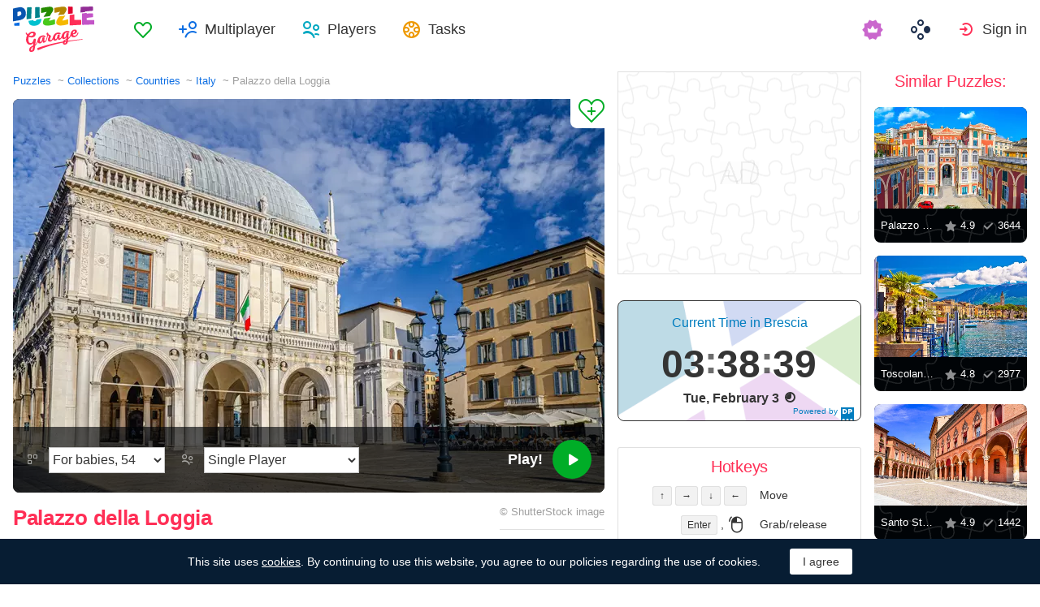

--- FILE ---
content_type: text/html; charset=utf-8
request_url: https://puzzlegarage.com/puzzle/6117/
body_size: 13186
content:
<!doctype html>
<html lang="en" prefix="og: http://ogp.me/ns#" class=" ">
<head>
	<link rel="subresource" href="//cdn-us0.puzzlegarage.com/css/main.min.vf0b9002b.css" />
	<link rel="preconnect" href="https://cdnjs.cloudflare.com" />
	<link rel="preconnect" href="//cdn-us0.puzzlegarage.com"/>
	<link rel="preconnect" href="//pagead2.googlesyndication.com">
	<link rel="preconnect" href="//www.google-analytics.com">
	<link rel="preconnect" href="//googleads.g.doubleclick.net">
	<link rel="preconnect" href="//securepubads.g.doubleclick.net">
	<link rel="preconnect" href="//tpc.googlesyndication.com">

	<link rel="preload" type="font/woff2" href="//cdn-us0.puzzlegarage.com/fonts/games-icons.v48.woff2"  as="font" crossorigin />
	<link rel="preload" type="font/ttf" href="//cdn-us0.puzzlegarage.com/fonts/pattaya-regular.ttf" as="font" crossorigin />

	<meta http-equiv="X-UA-Compatible" content="IE=edge,chrome=1" />
	<meta charset="utf-8" />
	<meta name="viewport" content="width=device-width, initial-scale=1.0, minimum-scale=0.5, user-scalable=yes" />
	<meta name="description" content="Enjoy Palazzo della Loggia puzzle from Countries collection! Select preferred difficulty and play for free!" />
	<meta name="keywords" content="puzzle, puzzle online, jigsaw puzzle, free jigsaw puzzle, online jigsaw puzzle, puzzle garage, online puzzle, Italy,Countries,Brescia,Cities of the world" />
	<meta property="og:title" content="Palazzo della Loggia Jigsaw Puzzle (Countries, Italy) | Puzzle Garage" />
	<meta property="og:type" content="website" />
	
	<meta property="og:url" content="https://puzzlegarage.com/puzzle/6117/" />
	<meta property="fb:app_id" content="664942607571649" />
	
		<meta property="og:image" content="https://cdn-us0.puzzlegarage.com/img/puzzle/5/6117_fb.v2.jpg" />
		<meta property="og:image:width" content="1200" />
		<meta property="og:image:height" content="630" />
	
	<meta property="og:site_name" content="puzzlegarage.com" />
	<meta property="og:description" content="Enjoy Palazzo della Loggia puzzle from Countries collection! Select preferred difficulty and play for free!" />

	<meta name="twitter:site" content="@puzzlegarage">
	<meta name="twitter:creator" content="@pazlegarage">
	<meta name="twitter:title" content="Palazzo della Loggia Jigsaw Puzzle (Countries, Italy) | Puzzle Garage">
	<meta name="twitter:description" content="Enjoy Palazzo della Loggia puzzle from Countries collection! Select preferred difficulty and play for free!">

	<link rel="apple-touch-icon" sizes="180x180" href="//cdn-us0.puzzlegarage.com/img/apple-touch-icon.png" />
	<link rel="icon" type="image/png" sizes="32x32" href="//cdn-us0.puzzlegarage.com/img/favicon-32x32.png" />
	<link rel="icon" type="image/png" sizes="16x16" href="//cdn-us0.puzzlegarage.com/img/favicon-16x16.png" />
	<link rel="icon" type="image/x-icon" href="//cdn-us0.puzzlegarage.com/img/favicon.ico" />
	<link rel="mask-icon" href="//cdn-us0.puzzlegarage.com/img/safari-pinned-tab.svg" color="#5bbad5" />
	<link rel="shortcut icon" type="image/x-icon" href="/favicon.ico" />
	<link rel="manifest" href="//cdn-us0.puzzlegarage.com/img/manifest.json" />
	<meta name="theme-color" content="#ffffff" />
	<meta name="color-scheme" content="dark light" />

	<link rel="stylesheet" media="screen" href="//cdn-us0.puzzlegarage.com/css/main.min.vf0b9002b.css" />
	<!--[if lt IE 9]><script src="https://cdnjs.cloudflare.com/ajax/libs/html5shiv/3.7.3/html5shiv.js"></script><![endif]-->
	
	<title>Palazzo della Loggia Jigsaw Puzzle (Countries, Italy) | Puzzle Garage</title>

	<link rel="canonical" href="https://puzzlegarage.com/puzzle/6117/" />



	<link rel="alternate" hreflang="ar" href="https://puzzlegarage.com/puzzle/6117/?lang=ar" />

	<link rel="alternate" hreflang="bg" href="https://puzzlegarage.com/puzzle/6117/?lang=bg" />

	<link rel="alternate" hreflang="cs" href="https://puzzlegarage.com/puzzle/6117/?lang=cs" />

	<link rel="alternate" hreflang="de" href="https://puzzlegarage.com/puzzle/6117/?lang=de" />

	<link rel="alternate" hreflang="da" href="https://puzzlegarage.com/puzzle/6117/?lang=da" />

	<link rel="alternate" hreflang="el" href="https://puzzlegarage.com/puzzle/6117/?lang=el" />

	<link rel="alternate" hreflang="en" href="https://puzzlegarage.com/puzzle/6117/" />

	<link rel="alternate" hreflang="es" href="https://puzzlegarage.com/puzzle/6117/?lang=es" />

	<link rel="alternate" hreflang="et" href="https://puzzlegarage.com/puzzle/6117/?lang=et" />

	<link rel="alternate" hreflang="fi" href="https://puzzlegarage.com/puzzle/6117/?lang=fi" />

	<link rel="alternate" hreflang="fr" href="https://puzzlegarage.com/puzzle/6117/?lang=fr" />

	<link rel="alternate" hreflang="ja" href="https://puzzlegarage.com/puzzle/6117/?lang=ja" />

	<link rel="alternate" hreflang="hr" href="https://puzzlegarage.com/puzzle/6117/?lang=hr" />

	<link rel="alternate" hreflang="id" href="https://puzzlegarage.com/puzzle/6117/?lang=id" />

	<link rel="alternate" hreflang="it" href="https://puzzlegarage.com/puzzle/6117/?lang=it" />

	<link rel="alternate" hreflang="he" href="https://puzzlegarage.com/puzzle/6117/?lang=he" />

	<link rel="alternate" hreflang="hu" href="https://puzzlegarage.com/puzzle/6117/?lang=hu" />

	<link rel="alternate" hreflang="nl" href="https://puzzlegarage.com/puzzle/6117/?lang=nl" />

	<link rel="alternate" hreflang="ko" href="https://puzzlegarage.com/puzzle/6117/?lang=ko" />

	<link rel="alternate" hreflang="no" href="https://puzzlegarage.com/puzzle/6117/?lang=no" />

	<link rel="alternate" hreflang="pl" href="https://puzzlegarage.com/puzzle/6117/?lang=pl" />

	<link rel="alternate" hreflang="pt" href="https://puzzlegarage.com/puzzle/6117/?lang=pt" />

	<link rel="alternate" hreflang="ro" href="https://puzzlegarage.com/puzzle/6117/?lang=ro" />

	<link rel="alternate" hreflang="ru" href="https://puzzlegarage.com/puzzle/6117/?lang=ru" />

	<link rel="alternate" hreflang="sr" href="https://puzzlegarage.com/puzzle/6117/?lang=sr" />

	<link rel="alternate" hreflang="sk" href="https://puzzlegarage.com/puzzle/6117/?lang=sk" />

	<link rel="alternate" hreflang="sv" href="https://puzzlegarage.com/puzzle/6117/?lang=sv" />

	<link rel="alternate" hreflang="tr" href="https://puzzlegarage.com/puzzle/6117/?lang=tr" />

	<link rel="alternate" hreflang="uk" href="https://puzzlegarage.com/puzzle/6117/?lang=uk" />

<!-- End InMobi Choice. Consent Manager Tag v3.0 (for TCF 2.2) -->


<!-- Global site tag (gtag.js) - Google Analytics -->
<script async src="https://www.googletagmanager.com/gtag/js?id=UA-52815707-12"></script>

<script>
  window.dataLayer = window.dataLayer || [];
  function gtag(){dataLayer.push(arguments);}
  gtag('js', new Date());
  gtag('config', 'UA-52815707-12');
  gtag('config', 'AW-960520355');

</script>

	<script async src="https://cdn.fuseplatform.net/publift/tags/2/3238/fuse.js"></script>
	

<script async data-ad-client="ca-pub-2640316034442145" data-ad-channel="Play" data-ad-frequency-hint="30s" src="https://pagead2.googlesyndication.com/pagead/js/adsbygoogle.js"></script>
<script>
		window.adsbygoogle = window.adsbygoogle || [];
		window.adBreak = function(o) {adsbygoogle.push(o);}
		window.adConfig = window.adBreak;

		
		window.adConfig({
			preloadAdBreaks: 'on',
        	onReady: function() {
				console.log("adbreak: On ready");
				window.adBreakReady = true;
			},
		});
     	
</script>

</head>

<body itemscope itemtype="http://schema.org/WebPage">
	<div id="adinplay-preroll"></div>
	<header>
	<a href="/" class="i-logo">
		<img src="//cdn-us0.puzzlegarage.com/img/puzzle_logo.svg" alt="Puzzle Garage" title="Puzzle Garage" />
	</a>
	<nav class="panel">
	<ul class="nav" role="menubar">

			<li class="nav__item--favorites" role="menuitem">
				
					<a href="/favorites/" role="button">Favorites</a>
				
			</li>
		
				<li class="nav__item--multiplayer" role="menuitem">
				<span class="dropdown">
				<a href="/multiplayer/" id="dMulti" data-toggle="menu" aria-haspopup="true" aria-expanded="false" data-indicator="0">Multiplayer</a>
				<div class="dropdown-menu" aria-labelledby="dMulti">
				<menu class="list-previews--simple">
				
				</menu>
				<a href="/multiplayer/">Other Available Puzzles</a>
			</div>
			</span>
		
			<li class="nav__item--players" role="menuitem">
				
					<a href="/players/" role="button">Players</a>
				
			</li>
		
			<li class="nav__item--tasks" role="menuitem">
				
					<a href="/daily/" role="button">Tasks</a>
				
			</li>
		
			<li class="nav__item--premium" role="menuitem">
				<a href="https://casualgamescollection.com/premium/?game_source=pg-header" target="_blank" title="Premium account"></a>
			</li>
			<li class="nav__item--games" role="menuitem">
			
				<span class="dropdown">
					<a href="https://casualgamescollection.com/" target="_blank" id="dGames" data-toggle="menu" aria-haspopup="true" aria-expanded="false"></a>
					<ul class="dropdown-menu" aria-labelledby="dGames" role="menu">
						<li>
        <a class="i-solitaire" href="https://solitairehut.com/" target="_blank" rel="noopener" onclick="this.href='https://solitairehut.com/?utm_source=pg&amp;utm_medium=menu&amp;utm_campaign=solitaire'" >
            Solitaire
        </a>
    </li>
<li>
        <a class="i-mahjongchest" href="https://mahjongchest.com/" target="_blank" rel="noopener" onclick="this.href='https://mahjongchest.com/?utm_source=pg&amp;utm_medium=menu&amp;utm_campaign=mahjong'" >
            Mahjong
        </a>
    </li>
<li>
        <a class="i-sudoku" href="https://sudokutable.com/" target="_blank" rel="noopener" onclick="this.href='https://sudokutable.com/?utm_source=pg&amp;utm_medium=menu&amp;utm_campaign=sudoku'" >
            Sudoku
        </a>
    </li>
<li>
        <a class="i-colorsbattle" href="https://colorsbattle.com/" target="_blank" rel="noopener" onclick="this.href='https://colorsbattle.com/?utm_source=pg&amp;utm_medium=menu&amp;utm_campaign=colorsbattle'" >
            Colors Battle
        </a>
    </li>
<li>
        <a class="i-minesweeperquest" href="https://minesweeperquest.com/" target="_blank" rel="noopener" onclick="this.href='https://minesweeperquest.com/?utm_source=pg&amp;utm_medium=menu&amp;utm_campaign=minesweeper'" >
            Minesweeper
        </a>
    </li>
<li>
        <a class="i-reversibattle" href="https://reversibattle.com/" target="_blank" rel="noopener" onclick="this.href='https://reversibattle.com/?utm_source=pg&amp;utm_medium=menu&amp;utm_campaign=reversi'" >
            Reversi
        </a>
    </li>
<li>
        <a class="i-backgammon" href="https://backgammoncity.com/" target="_blank" rel="noopener" onclick="this.href='https://backgammoncity.com/?utm_source=pg&amp;utm_medium=menu&amp;utm_campaign=backgammon'" >
            Backgammon
        </a>
    </li>


					</ul>
				</span>
			</li>
		
				<li class="nav__item--login" role="menuitem">
					<a href="/social/redirect/0/" data-toggle="modal" role="button">Sign in</a>
				</li>
			
		
	</ul>
	</nav>
</header>
<script type="text/javascript">
	window.__UserLoggedIn = false;
	window.__replayMode = false;
	window.__lang = "en";
	window.__NeedShowRealEmailPopup = false;
	window.__ShowComfirmTerms = false;
</script>
<div class="wrapper puzzle" id="body_wrapper">
<main itemscope itemtype="https://schema.org/ImageObject">
<nav>
	<ul class="breadcrumbs" itemscope="" itemtype="http://schema.org/BreadcrumbList" role="navigation">
		<li itemprop="itemListElement" itemscope="" itemtype="http://schema.org/ListItem">
			<a href="/" itemprop="item" itemtype="https://schema.org/Thing">
				<span itemprop="name">Puzzles</span>
			</a>
			<meta itemprop="position" content="1" />
		</li>
		<li itemprop="itemListElement" itemscope="" itemtype="http://schema.org/ListItem">
			<a href="/collections/" itemprop="item" itemtype="https://schema.org/Thing">
				<span itemprop="name">Collections</span>
			</a>
			<meta itemprop="position" content="2" />
		</li>
		<li itemprop="itemListElement" itemscope="" itemtype="http://schema.org/ListItem">
			<a href="/collection/1/" itemprop="item" itemtype="https://schema.org/Thing">
				<span itemprop="name">Countries</span>
			</a>
			<meta itemprop="position" content="3" />
		</li>
		<li itemprop="itemListElement" itemscope="" itemtype="http://schema.org/ListItem">
			<a href="/section/30/" itemprop="item" itemtype="https://schema.org/Thing">
				<span itemprop="name">Italy</span>
			</a>
			<meta itemprop="position" content="4" />
		</li>
		<li>
			<span>Palazzo della Loggia</span>
		</li>
	</ul>
</nav>

<section class="puzzle__preview">
	<div class="puzzle__preview__image">
	
		<a href="javascript:void(0)" class="b-tofavorites" puzzleid="6117" data-tooltip="" aria-label="Add to Favorites" title="Add to Favorites" data-original-title="Add to Favorites"></a>
		<a id="a-play" href="javascript:void(0)">
			<meta itemprop="representativeOfPage" content="1">
			<meta itemprop="genre" content="Countries[, Italy]">
			<picture title="Palazzo della Loggia" data-original-title="Palazzo della Loggia"  >
	<source srcset="//cdn-us0.puzzlegarage.com/img/puzzle/5/6117_preview.v2.webp, //cdn-us0.puzzlegarage.com/img/puzzle/5/6117_preview_r.v2.webp 2x" type="image/webp" />
	<img src="//cdn-us0.puzzlegarage.com/img/puzzle/5/6117_preview.v2.jpg" srcset="//cdn-us0.puzzlegarage.com/img/puzzle/5/6117_preview.v2.jpg, //cdn-us0.puzzlegarage.com/img/puzzle/5/6117_preview_r.v2.jpg 2x" alt="Palazzo della Loggia" itemprop="contentUrl" fetchpriority="high" 
>
</picture>

		</a>
		
	
			<form class="puzzle__preview__controls">
				<fieldset>
					<legend>
						<span class="i-items" for="tiles_count" title="Difficulty" data-original-title="Difficulty">
							<select id="tiles_count" aria-label="Difficulty">
								
									<option value="54" >For babies, 54</option>
								
									<option value="96" >Easy, 96</option>
								
									<option value="150" >Medium, 150</option>
								
									<option value="384" >Hard, 384</option>
								
									<option value="600" >Very hard, 600</option>
								
									<option value="1176" >Impossible, 1176</option>
								
							</select>
						</span>
						<span class="i-multiplayer" data-tooltip="" title="" data-original-title="Play Mode">
							<select id="game_type" autocomplete="off" aria-label="Play Mode">
								<option value="s" selected="">Single Player</option>
							
									<option class="restricted" value="m">Multiplayer</option>
							
									<option class="restricted" value="mf">Multiplayer with Friends</option>
							
									<option  value="mp">Private Multiplayer</option>
							
							</select>
						</span>
						
						<div class="multiplayer_option" id="multiplayer_option_with_pause_container" style="display: none;">
							<input type="checkbox" id="multiplayer_option_with_pause" value="">
							<label for="multiplayer_option_with_pause">add a pause for debriefing</label>
						</div>
					</legend>
				</fieldset>
				<fieldset>
					<button type="button" class="b-play" play="Play!" login="Sign in"><span>Play!<i class="i-play"></i></span></button>
				</fieldset>
			</form>
		
	
	</div>
	<div class="hint" id="multiplayer_hint" role="banner" style="display: none;">
	
		<div class="hint__content" id="m" style="display: none;">Open multiplayer game. Up to 9 random players can join you.</div>
	
		<div class="hint__content" id="mf" style="display: none;">Only players you have added to Friends will be able to join your game. To do this, you will need to send them a link to the game, or they can join it in the “Multiplayer” section of the games.</div>
	
		<div class="hint__content" id="mp" style="display: none;">Private multiplayer game by link - enter the game, copy the link from the address bar of your browser and send it to anyone! Play in private, no random players!</div>
	
	</div>
</section>
<section class="puzzle__info">
	
		<h1 itemprop="name">Palazzo della Loggia</h1>
	
	
		<p class="puzzle__info__copyright" itemprop="copyrightHolder" itemscope="" itemtype="https://schema.org/Organization">
			© 
			
			<span itemprop="legalName">ShutterStock</span> image
			 	 
					<meta itemprop="url" content="https://www.shutterstock.com/ru/image-photo/palazzo-della-loggia-palace-town-hall-1811525218">
				
			
		</p>
	
	<hr>
	<ul class="puzzle__info__rating">
		<li>
			
	
		<div class="subject-rating" itemprop="aggregateRating" bestRating="5" worstRating="1" itemscope="" itemtype="http://schema.org/AggregateRating">
	
			<div class="subject-rating__votes">
				<span class="subject-rating__votes__value">Puzzle Rating:</span>
				<span class="nobr">
					<div class="stars-rating">
						<span data-rating="4.8"></span>
						<div style="width:96%;"></div>
					</div>
					
						<span itemprop="ratingValue">4.8</span>
					
				</span>
				
				<meta itemprop="ratingCount" content="22">
				
			</div>
		</div>
		</li>
		
		
	</ul>
	<ul class="puzzle__info__stat" data-besttime-title="Best Time">
		<li class="i-done">Finishers: <ins>1613</ins></li>
		<li class="i-players">Now Playing: <ins>0</ins></li>
		
	</ul>
</section>


	<div class="banner--main">
<!-- GAM 71161633/MJNCS_puzzlegarage2/game_hrec_1 -->
<div data-fuse="22925310325"></div>
</div>



	
<section class="other-games">
    <h2>Other games</h2>
    <ul class="projects-links">
        <li>
        <a class="i-solitaire" href="https://solitairehut.com/" target="_blank" rel="noopener" onclick="this.href='https://solitairehut.com/?utm_source=pg&amp;utm_medium=banner&amp;utm_campaign=solitaire'" >
            Solitaire
        </a>
    </li>
<li>
        <a class="i-mahjongchest" href="https://mahjongchest.com/" target="_blank" rel="noopener" onclick="this.href='https://mahjongchest.com/?utm_source=pg&amp;utm_medium=banner&amp;utm_campaign=mahjong'" >
            Mahjong
        </a>
    </li>
<li>
        <a class="i-sudoku" href="https://sudokutable.com/" target="_blank" rel="noopener" onclick="this.href='https://sudokutable.com/?utm_source=pg&amp;utm_medium=banner&amp;utm_campaign=sudoku'" >
            Sudoku
        </a>
    </li>
<li>
        <a class="i-colorsbattle" href="https://colorsbattle.com/" target="_blank" rel="noopener" onclick="this.href='https://colorsbattle.com/?utm_source=pg&amp;utm_medium=banner&amp;utm_campaign=colorsbattle'" >
            Colors Battle
        </a>
    </li>
<li>
        <a class="i-minesweeperquest" href="https://minesweeperquest.com/" target="_blank" rel="noopener" onclick="this.href='https://minesweeperquest.com/?utm_source=pg&amp;utm_medium=banner&amp;utm_campaign=minesweeper'" >
            Minesweeper
        </a>
    </li>
<li>
        <a class="i-reversibattle" href="https://reversibattle.com/" target="_blank" rel="noopener" onclick="this.href='https://reversibattle.com/?utm_source=pg&amp;utm_medium=banner&amp;utm_campaign=reversi'" >
            Reversi
        </a>
    </li>
<li>
        <a class="i-backgammon" href="https://backgammoncity.com/" target="_blank" rel="noopener" onclick="this.href='https://backgammoncity.com/?utm_source=pg&amp;utm_medium=banner&amp;utm_campaign=backgammon'" >
            Backgammon
        </a>
    </li>


    </ul>
<!--/.other-games-->
</section>
	
	
	<section class="previews__additional">
		<h2>Other Collections containing this Puzzle:</h2>
		<ul class="list-previews">
		
		<li class="list-previews__item">
			<div class="list-previews__content">
			<a href="/section/30/">
				<picture title="Italy" data-original-title="Italy"  >
	<source srcset="//cdn-us0.puzzlegarage.com/img/puzzle/1/993_thumb.v3.webp, //cdn-us0.puzzlegarage.com/img/puzzle/1/993_thumb_r.v3.webp 2x" type="image/webp" />
	<img src="//cdn-us0.puzzlegarage.com/img/puzzle/1/993_thumb.v3.jpg" srcset="//cdn-us0.puzzlegarage.com/img/puzzle/1/993_thumb.v3.jpg, //cdn-us0.puzzlegarage.com/img/puzzle/1/993_thumb_r.v3.jpg 2x" alt="Italy"
>
</picture>

				<dl class="list-previews__content__info">
					<dt class="i-collection">Italy</dt>
<dd class="i-items">634</dd>
					
				</dl>
			</a>
			</div>
		</li>
		
		<li class="list-previews__item">
			<div class="list-previews__content">
			<a href="/section/338/">
				<picture title="Brescia" data-original-title="Brescia"  >
	<source srcset="//cdn-us0.puzzlegarage.com/img/puzzle/1e/6174_thumb.v2.webp, //cdn-us0.puzzlegarage.com/img/puzzle/1e/6174_thumb_r.v2.webp 2x" type="image/webp" />
	<img src="//cdn-us0.puzzlegarage.com/img/puzzle/1e/6174_thumb.v2.jpg" srcset="//cdn-us0.puzzlegarage.com/img/puzzle/1e/6174_thumb.v2.jpg, //cdn-us0.puzzlegarage.com/img/puzzle/1e/6174_thumb_r.v2.jpg 2x" alt="Brescia"
>
</picture>

				<dl class="list-previews__content__info">
					<dt class="i-collection">Brescia</dt>
<dd class="i-items">6</dd>
					
				</dl>
			</a>
			</div>
		</li>
		
	</ul>

	</section>
</main>

<aside class="column--banner">
	<div class="wrapper--aside">
		<div class="banner--aside">
<!-- GAM 71161633/MJNCS_puzzlegarage2/game_vrec_1 -->
<div data-fuse="22925310322"></div>
</div>



		
		
		<div class="banner--dayspedia" role="banner">
	<div class="DPDC" lang="en" id="dayspedia_widget_640de51b23473ff0" ampm="false" nightsign="true" style="display: none" nextdate="Wed, February 4" date="Tue, February 3" location="Europe/Rome" sunrise="1770100694" sunset="1770136055">
		<a class="DPl" href="https://dayspedia.com/time/it/Brescia/" target="_blank" rel="noopener">
			<svg xmlns="http://www.w3.org/2000/svg" viewBox="0 0 16 16"><path fill="#007DBF" d="M0,0v16h1.7c-0.1-0.2-0.1-0.3-0.1-0.5c0-0.9,0.8-1.6,1.6-1.6c0.9,0,1.6,0.8,1.6,1.6c0,0.2,0,0.3-0.1,0.5h1.8 c-0.1-0.2-0.1-0.3-0.1-0.5c0-0.9,0.8-1.6,1.6-1.6s1.6,0.8,1.6,1.6c0,0.2,0,0.3-0.1,0.5h1.8c-0.1-0.2-0.1-0.3-0.1-0.5 c0-0.9,0.8-1.6,1.6-1.6c0.9,0,1.6,0.8,1.6,1.6c0,0.2,0,0.3-0.1,0.5H16V0H0z M4.2,8H2V2h2.2c2.1,0,3.3,1.3,3.3,3S6.3,8,4.2,8z M11.4,6.3h-0.8V8H9V2h2.5c1.4,0,2.4,0.8,2.4,2.1C13.9,5.6,12.9,6.3,11.4,6.3z M4.4,3.5H3.7v3h0.7C5.4,6.5,6,6,6,5 C6,4.1,5.4,3.5,4.4,3.5z M11.3,3.4h-0.8V5h0.8c0.6,0,0.9-0.3,0.9-0.8C12.2,3.7,11.9,3.4,11.3,3.4z"></path></svg><span title="DaysPedia.com">Powered&nbsp;by DaysPedia.com</span>
		</a>
		<div class="DPDCh">
			Current Time in Brescia
		</div>
		<div class="DPDCt"><span class="DPDCth">23</span><span class="DPDCtm">41</span><span class="DPDCts">00</span><span class="DPDCt12"></span></div>
		<div class="DPDCd"><span class="DPDCdt">Mon, August 3</span><span class="DPDCtn" style=""><i></i></span></div>


<script>

function DigitClock() {
	var self = this;
	this.init = function(wid) {
		self.clock = document.getElementById(wid);
		self.host = self.clock.getAttribute("host");
		self.ampm = self.clock.getAttribute("ampm") == "true";
		self.nightSign = self.clock.getAttribute("nightsign") == "true";
		self.lang = self.clock.getAttribute("lang");
		self.nextDate = self.clock.getAttribute("nextDate");
		self.date = self.clock.getAttribute("date");
		self.location = self.clock.getAttribute("location");
		self.sunrise = self.clock.getAttribute("sunrise");
		self.sunset = self.clock.getAttribute("sunset");
		self.tick = null;
		if (!window.moment) {
			var s, t;
			t = document.getElementsByTagName("script")[0];
			s = document.createElement('script');
			s.type = 'text/javascript';
			s.src = "//cdnjs.cloudflare.com/ajax/libs/moment.js/2.24.0/moment.min.js";
			s.onload = function() {
				var s2, t2;
				s2 = document.createElement('script');
				s2.type = 'text/javascript';
				s2.src = "//cdnjs.cloudflare.com/ajax/libs/moment-timezone/0.5.23/moment-timezone-with-data-2012-2022.min.js";
				s2.onload = function() {
					self.start();
				};
				t.parentNode.insertBefore(s2, t);
			};
			t.parentNode.insertBefore(s, t);
		} else {
			self.start();
		}
	}

	this.start = function() {
		var now = moment().tz(self.location);
		self.oldDay = now.date();
		clearTimeout(self.tick);
		self.timeTick();
		self.clock.style = "";
		self.tick = setInterval(self.timeTick, 1000);
	}

	this.timeTick = function() {
		var now = moment();
		if (self.location) {
			now = now.tz(self.location);
		}
		if (now.date() != self.oldDay) {
			self.oldDay = now.date();
			self.date = self.nextDate;
		}
		self.update(now);
	}

	this.update = function(now) {
		var h = now.hour();
		var m = now.minute();
		var s = now.second();
		var month = now.month();
		var day = now.day();

		self.clock.querySelector('.DPDCtn').style.display = "none";
		if (self.nightSign) {
			if (now.unix() < self.sunrise || now.unix() > self.sunset) {
				self.clock.querySelector('.DPDCtn').style.display = "";
			}
		}

		self.clock.querySelector('.DPDCth').innerHTML = self.validateClock(h);
		self.clock.querySelector('.DPDCtm').innerHTML = self.validateClock(m);
		self.clock.querySelector('.DPDCts').innerHTML = self.validateClock(s);
		self.clock.querySelector('.DPDCd .DPDCdt').innerHTML = self.date;
	};

	this.validateClock = function(t) {
		if (t < 10) {
			t = "0" + t;
		}
		return t;
	}
};

window.dwidget = new window.DigitClock();
window.dwidget.init("dayspedia_widget_640de51b23473ff0");
</script>
</div>
</div>

		<div class="hotkeys">
			<h3>Hotkeys</h3>
			<ul role="menu">
				<li role="menuitem"><div><kbd>↑</kbd> <kbd>→</kbd> <kbd>↓</kbd> <kbd>←</kbd></div><div>Move</div></li>
				<li role="menuitem"><div><kbd>Enter</kbd> , <i class="i-mouse-l"></i></div><div>Grab/release</div></li>
				<li role="menuitem"><div><kbd>Spacebar</kbd> , <i class="i-mouse-r"></i></div><div>Preview</div></li>
			</ul>
		</div>
	</div>

</aside>



	<aside class="column--right">
		<div class="wrapper--right">
		<section class="previews__additional">
		
			<h3>Similar Puzzles:</h3>
		
			<ul class="list-previews">

	<li class="list-previews__item">
	<div class="list-previews__content">
		<span class="b-tofavorites" aria-label="Add to Favorites" puzzleid="4123"></span>
	
			<a href="/puzzle/4123/">
			<picture title="Palazzo Reale in Genoa" data-original-title="Palazzo Reale in Genoa"  >
	<source srcset="//cdn-us0.puzzlegarage.com/img/puzzle/1b/4123_thumb.v2.webp, //cdn-us0.puzzlegarage.com/img/puzzle/1b/4123_thumb_r.v2.webp 2x" type="image/webp" />
	<img src="//cdn-us0.puzzlegarage.com/img/puzzle/1b/4123_thumb.v2.jpg" srcset="//cdn-us0.puzzlegarage.com/img/puzzle/1b/4123_thumb.v2.jpg, //cdn-us0.puzzlegarage.com/img/puzzle/1b/4123_thumb_r.v2.jpg 2x" alt="Palazzo Reale in Genoa"
>
</picture>
	
				<dl class="list-previews__content__info">
					<dt class="i-id">Palazzo Reale in Genoa</dt>
					<dd class="i-star">4.9</dd>
					<dd class="i-done">3644</dd>
				</dl>
				
			</a>
		</div>
	</li>
	
	<li class="list-previews__item">
	<div class="list-previews__content">
		<span class="b-tofavorites" aria-label="Add to Favorites" puzzleid="4076"></span>
	
			<a href="/puzzle/4076/">
			<picture title="Toscolano-Maderno" data-original-title="Toscolano-Maderno"  >
	<source srcset="//cdn-us0.puzzlegarage.com/img/puzzle/c/4076_thumb.v2.webp, //cdn-us0.puzzlegarage.com/img/puzzle/c/4076_thumb_r.v2.webp 2x" type="image/webp" />
	<img src="//cdn-us0.puzzlegarage.com/img/puzzle/c/4076_thumb.v2.jpg" srcset="//cdn-us0.puzzlegarage.com/img/puzzle/c/4076_thumb.v2.jpg, //cdn-us0.puzzlegarage.com/img/puzzle/c/4076_thumb_r.v2.jpg 2x" alt="Toscolano-Maderno"
>
</picture>
	
				<dl class="list-previews__content__info">
					<dt class="i-id">Toscolano-Maderno</dt>
					<dd class="i-star">4.8</dd>
					<dd class="i-done">2977</dd>
				</dl>
				
			</a>
		</div>
	</li>
	
	<li class="list-previews__item">
	<div class="list-previews__content">
		<span class="b-tofavorites" aria-label="Add to Favorites" puzzleid="8889"></span>
	
			<a href="/puzzle/8889/">
			<picture title="Santo Stefano in Bologna" data-original-title="Santo Stefano in Bologna"  >
	<source srcset="//cdn-us0.puzzlegarage.com/img/puzzle/19/8889_thumb.v2.webp, //cdn-us0.puzzlegarage.com/img/puzzle/19/8889_thumb_r.v2.webp 2x" type="image/webp" />
	<img src="//cdn-us0.puzzlegarage.com/img/puzzle/19/8889_thumb.v2.jpg" srcset="//cdn-us0.puzzlegarage.com/img/puzzle/19/8889_thumb.v2.jpg, //cdn-us0.puzzlegarage.com/img/puzzle/19/8889_thumb_r.v2.jpg 2x" alt="Santo Stefano in Bologna"
>
</picture>
	
				<dl class="list-previews__content__info">
					<dt class="i-id">Santo Stefano in Bologna</dt>
					<dd class="i-star">4.9</dd>
					<dd class="i-done">1442</dd>
				</dl>
				
			</a>
		</div>
	</li>
	
	<li class="list-previews__item">
	<div class="list-previews__content">
		<span class="b-tofavorites" aria-label="Add to Favorites" puzzleid="7313"></span>
	
			<a href="/puzzle/7313/">
			<picture title="Palazzo del Podesta in Rimini" data-original-title="Palazzo del Podesta in Rimini"  >
	<source srcset="//cdn-us0.puzzlegarage.com/img/puzzle/11/7313_thumb.v2.webp, //cdn-us0.puzzlegarage.com/img/puzzle/11/7313_thumb_r.v2.webp 2x" type="image/webp" />
	<img src="//cdn-us0.puzzlegarage.com/img/puzzle/11/7313_thumb.v2.jpg" srcset="//cdn-us0.puzzlegarage.com/img/puzzle/11/7313_thumb.v2.jpg, //cdn-us0.puzzlegarage.com/img/puzzle/11/7313_thumb_r.v2.jpg 2x" alt="Palazzo del Podesta in Rimini"
>
</picture>
	
				<dl class="list-previews__content__info">
					<dt class="i-id">Palazzo del Podesta in Rimini</dt>
					<dd class="i-star">4.9</dd>
					<dd class="i-done">1197</dd>
				</dl>
				
			</a>
		</div>
	</li>
	
	<li class="list-previews__item">
	<div class="list-previews__content">
		<span class="b-tofavorites" aria-label="Add to Favorites" puzzleid="21077"></span>
	
		<span class="premium" title="The puzzle is available with a Premium subscription"></span>
	
			<a href="/puzzle/21077/">
			<picture title="A street in Venice" data-original-title="A street in Venice"  >
	<source srcset="//cdn-us0.puzzlegarage.com/img/puzzle/15/21077_thumb.v2.webp, //cdn-us0.puzzlegarage.com/img/puzzle/15/21077_thumb_r.v2.webp 2x" type="image/webp" />
	<img src="//cdn-us0.puzzlegarage.com/img/puzzle/15/21077_thumb.v2.jpg" srcset="//cdn-us0.puzzlegarage.com/img/puzzle/15/21077_thumb.v2.jpg, //cdn-us0.puzzlegarage.com/img/puzzle/15/21077_thumb_r.v2.jpg 2x" alt="A street in Venice"
>
</picture>
	
				<dl class="list-previews__content__info">
					<dt class="i-id">A street in Venice</dt>
					<dd class="i-star">5</dd>
					<dd class="i-done">40</dd>
				</dl>
				
			</a>
		</div>
	</li>
	
</ul>

		</section>
	</div>
	</aside>



<script>
	window.__GamePage = true;
	window.puzzleID = 6117;
	window.isAdmin = false;
	window.__puzzleWSServer="wss://puzzlegarage.com/ws";
	window._translations = {"me": "Me", "guest_nick": "Guest"};
	window._imgURL = "//cdn-us0.puzzlegarage.com/img/";
</script>
<div class="modal--play fade " data-keyboard="false" data-backdrop="false" tabindex="-1" style="overflow: hidden;">
	<div class="loader" style="display:none;top: 50%;left: 50%;position: absolute;transform: translate(-50%,-50%);"">
		<img src="//cdn-us0.puzzlegarage.com/img/loading.gif"/>
	</div>
	<canvas id="c" resize="true" style="position: absolute;z-index: 2;display: block;height:100%;width:100%;cursor: grab;top:50%;left:50%;transform:translate(-50%, -50%)" imageSrcJpg="//cdn-us0.puzzlegarage.com/img/puzzle/5/6117_game.v2.jpg" imageSrcWebp="//cdn-us0.puzzlegarage.com/img/puzzle/5/6117_game.v2.webp" imageSrcMobileJpg="//cdn-us0.puzzlegarage.com/img/puzzle/5/6117_game_m.v2.jpg" imageSrcMobileWebp="//cdn-us0.puzzlegarage.com/img/puzzle/5/6117_game_m.v2.webp"></canvas>
	<div class="play__toolbar">
		<menu role="toolbar">
			<li class="b-time"><div>00:00:00</div></li>
			<li class="b-mute" style="display: none"><button value="Mute"></button></li>
			<li class="b-fullscreen"><button title="Fullscreen" value="Fullscreen"></button></li>
			<li class="b-preview"><button title="Preview" value="Preview"></button></li>
			<li class="b-center">
		<button id="rearrange" title="Regularize" value="Regularize" hold="Hold" restart="Regularize">
			<svg xmlns="http://www.w3.org/2000/svg" xmlns:xlink="http://www.w3.org/1999/xlink" viewBox="0 0 120 120">
				<circle class="animatePath" cx="60" cy="60" r="50"></circle>
				<circle id="rearrangeProgress" class="animateProgress" cx="60" cy="60" r="50" transform="rotate(-90 60 60)">
					<animate id="rearrangeAnimate" attributeName="stroke-dashoffset" begin="indefinite" values="314;0" dur="1s"></animate>
				</circle>
			</svg>
		</button>
	</li>

			<li class="b-settings">
				<button id="settings_button" title="Settings" value="Settings"></button>
			</li>
			<li class="b-zoom"><button title="Zoom In" value="Zoom In"></button></li>
			<li class="b-zoom-"><button title="Zoom Out" value="Zoom Out"></button></li>
			
				<li class="b-pause"><button id="b_pause" title="Pause" value="Pause" playtext="Resume" pausetext="Pause"></button></li>
			
			<li class="b-finish"><button title="Finish" value="Finish"></button></li>
		</menu>
	<!--/play__toolbar-->
	</div>
	<div class="play__toolbar--additional">
		<menu role="toolbar">
			<li class="b-preview"><button title="Preview" value="Preview"></button></li>
			<li class="b-center">
		<button id="rearrange" title="Regularize" value="Regularize" hold="Hold" restart="Regularize">
			<svg xmlns="http://www.w3.org/2000/svg" xmlns:xlink="http://www.w3.org/1999/xlink" viewBox="0 0 120 120">
				<circle class="animatePath" cx="60" cy="60" r="50"></circle>
				<circle id="rearrangeProgress" class="animateProgress" cx="60" cy="60" r="50" transform="rotate(-90 60 60)">
					<animate id="rearrangeAnimate" attributeName="stroke-dashoffset" begin="indefinite" values="314;0" dur="1s"></animate>
				</circle>
			</svg>
		</button>
	</li>

			<li class="b-zoom"><button title="Zoom In" value="Zoom In"></button></li>
			<li class="b-zooms"><button></button></li>
			<li class="b-zoom-"><button title="Zoom Out" value="Zoom Out"></button></li>
		</menu>
	<!--/play__toolbar-->
	</div>
	<figure class="play__preview" style="z-index: 3">
		<i></i>
		<button type="button" id="resume_button" title="Zoom Out" value="Resume"></button>
	</figure>
	<div class="play__multiplayer">
		<menu role="toolbar">
		</menu>
	</div>
<!--/modal--play-->
</div>




<div class="modal _settings fade" id="popup_settings" tabindex="-1" aria-labelledby="modal_settings" aria-hidden="true" role="dialog" style="display: none;">
	<div class="modal__dialog">
		<div class="modal__content">
			<h3 id="modal_settings">Settings</h3>
			<ul class="options__list">
				<li>
					<span class="switch-box">
						<input id="control-sound" autocomplete="off" type="checkbox" checked=""><i></i><label for="control-sound">Sounds</label>
					</span>
				</li>
				<li>
					<span class="switch-box">
						<input id="control-zoom" autocomplete="off" type="checkbox" checked=""><i></i><label for="control-zoom">Mouse wheel zoom</label>
					</span>
				</li>
				<li>
					<span class="switch-box">
						<input id="control-hold" autocomplete="off" type="checkbox" checked=""><i></i><label for="control-hold">Hold the &#34;Regularize&#34; button</label>
					</span>
				</li>
			</ul>

			<h4>Background color</h4>
			<ul class="settings__list">
				<li class="_color-sample" style="background-color:#050606;color:#fff;box-shadow:0 0 0 1px rgba(255,255,255,.24 ) inset;"></li>
				<li class="_color-sample" style="background-color:#2a2c2c;color:#fff;box-shadow:0 0 0 1px rgba(255,255,255,.12 ) inset;"></li>
				<li class="_color-sample active" style="background-color:#3e4346;color:#fff;"></li>
				<li class="_color-sample" style="background-color:#a6a7a7;color:#000;"></li>
				<li class="_color-sample" style="background-color:#e0e2e2;color:#000;"></li>
				<li class="_color-sample" style="background-color:#6f92c5;color:#000;"></li>
				<li class="_color-sample" style="background-color:#d85d5d;color:#000;"></li>
				<li class="_color-sample" style="background-color:#ecdc8d;color:#000;"></li>
			</ul>

			<h4>Background texture</h4>
			<ul class="settings__list">
				<li class="_pattern-sample active" style="background-image:url(//cdn-us0.puzzlegarage.com/img//play_bg.png);background-color:#3e4346;box-shadow:0 0 0 1px rgba(255,255,255,.1 ) inset;"></li>
				<li class="_pattern-sample" style="background-image:url(//cdn-us0.puzzlegarage.com/img//play_bg2.svg);background-color:#3e4346;box-shadow:0 0 0 1px rgba(255,255,255,.08 ) inset;"></li>
				<li class="_pattern-sample" style="background-image: none; background-color: rgb(224, 226, 226); box-shadow: rgba(255, 255, 255, 0.24) 0px 0px 0px 1px inset;"><svg xmlns="http://www.w3.org/2000/svg" viewBox="0 0 40 40"><line x1="0.5" y1="0.5" x2="39.5" y2="39.5"></line><line x1="39.5" y1="0.5" x2="0.5" y2="39.5"></line></svg></li>
			</ul>

			<div class="form-action">
				<button id="save_settings" type="button" class="button">Save</button>
				<button type="button" class="cancel">Close</button>
			</div>

		<!--/modal__content-->
		</div>
	</div>
</div>

<div class="modal _achievement fade" id="popup_achievement" tabindex="-1" aria-labelledby="myModalLabel_4" aria-hidden="true" role="dialog" style="display: none;">
	<div class="modal__dialog _type--0">
		<div class="modal__content">
			<button class="i-close" aria-label="Close" aria-hidden="true"></button>
			<figure id="achievement-image"><img src="//cdn-us0.puzzlegarage.com/img/achievements/a0.svg" alt=""></figure>
			<h3 id="myModalLabel_4">Congratulations!</h3>
			<p>Garage&#39;s Host is applauding you! Tell your friends about this epic win!</p>
			<fieldset class="sharing__social-buttons">
				<a href="https://www.facebook.com/share.php?u=https://puzzlegarage.com/puzzle/6117/?lang=en" target="facebook" class="i-fb" title="Facebook"></a>
				<a href="https://twitter.com/share?text=Palazzo%20della%20Loggia&amp;url=https%3A%2F%2Fpuzzlegarage.com%2Fpuzzle%2F6117%2F%3Flang%3Den" target="twitter" class="i-tw" title="Twitter"></a>
			</fieldset>
			<section class="next_puzzles" style="display:none">
				<p class="list-previews--headline">Choose the next Puzzle:</p>
				<menu class="list-previews--simple">
				</menu>
			</section>
		</div>
	</div>
</div>

<div class="modal _achievement fade" id="popup_achievement_nonloggedin" tabindex="-1" aria-labelledby="myModalLabel_4" aria-hidden="true" role="dialog" style="display: none;">
	<div class="modal__dialog _type--0">
		<div class="modal__content">
			<button class="i-close" aria-label="Close" aria-hidden="true"></button>
			<figure id="achievement-image"><img src="//cdn-us0.puzzlegarage.com/img/achievements/a0.svg" alt=""></figure>
			<h3 id="myModalLabel_4">Congratulations!</h3>
			<p>Garage&#39;s Host suggest you to authorise, so he can keep your scores and progress.</p>
			<p><button type="button" class="button achievement_signup-link">Sign in</button></p>
			<section class="next_puzzles" style="display:none">
				<p class="list-previews--headline">Choose the next Puzzle:</p>
				<menu class="list-previews--simple">
				</menu>
			</section>
		</div>
	</div>
</div>

<div class="modal _achievement fade" id="popup_finish" tabindex="-1" aria-labelledby="myModalLabel_5" aria-hidden="true" role="dialog" style="display: none;">
	<div class="modal__dialog _type--1">
		<div class="modal__content">
			<button class="i-close" aria-label="Close" aria-hidden="true"></button>
			<figure id="achievement-image"><img src="//cdn-us0.puzzlegarage.com/img/achievements/a1.svg" alt=""></figure>
			<h3 id="myModalLabel_5">Oh, no! Your games result may be lost!</h3>
			<p>To keep the results of all your games, Garage&#39;s Host recommends you to sign in!</p>
			<div class="form-action">
				<button id="finish_sign_in" type="button" class="button">Sign in</button>
				<button type="button" id="dont_care_signin" class="cancel">I don&#39;t care</button>
			</div>
		</div>
	</div>
</div>



<div class="modal _achievement fade" id="popup_not_found" tabindex="-1" aria-labelledby="notfound" aria-hidden="true" role="dialog"">
	<div class="modal__dialog _type--3">
		<div class="modal__content">
			<button class="i-close" aria-label="Close" aria-hidden="true"></button>
			<figure id="achievement-image"><img src="//cdn-us0.puzzlegarage.com/img/achievements/a3.svg" alt=""></figure>
			<h3 id="notfound">ooops</h3>
			<p>
				Garage&#39;s Host closed this game due to the lack of players
			</p>
			<div class="form-action">
				<button id="join_random" type="button" class="button">I&#39;m lucky!</button>
				<button id="exit_not_found" type="button" class="cancel">Close</button>
			</div>
			<!--/modal__content-->
		</div>
	</div>
</div>

<div class="modal _achievement fade" id="popup_to_fast" tabindex="-1" aria-labelledby="notfound" aria-hidden="true" role="dialog"">
	<div class="modal__dialog _type--3">
		<div class="modal__content">
			<button class="i-close" aria-label="Close" aria-hidden="true"></button>
			<figure id="achievement-image"><img src="//cdn-us0.puzzlegarage.com/img/achievements/a3.svg" alt=""></figure>
			<h3 id="notfound">ooops</h3>
			<p>
				Congratulations, you completed the puzzle so quickly that we didn&#39;t have time to record your result! Try to complete it again without cheating.
			</p>
			<!--/modal__content-->
		</div>
	</div>
</div>

<div class="modal _achievement fade" id="popup_game_is_full" tabindex="-1" aria-labelledby="full" aria-hidden="true" role="dialog">
	<div class="modal__dialog _type--3">
		<div class="modal__content">
			<button class="i-close" aria-label="Close" aria-hidden="true"></button>
			<figure id="achievement-image"><img src="//cdn-us0.puzzlegarage.com/img/achievements/a3.svg" alt=""></figure>
			<h3 id="full">ooops</h3>
			<p>
				game_is_full
			</p>
			<div class="form-action">
				<button id="play_same" type="button" class="button">play_similar</button>
				<button id="play_solo" type="button" class="button">play_solo</button>
				<button id="view_games_list" type="button" class="button">view_games_list</button>
			</div>
			<!--/modal__content-->
		</div>
	</div>
</div>

<div class="modal _achievement fade" id="popup_alredy_in_game" tabindex="-1" aria-labelledby="exist" aria-hidden="true" role="dialog">
	<div class="modal__dialog _type--3">
		<div class="modal__content">
			<button class="i-close" aria-label="Close" aria-hidden="true"></button>
			<figure id="achievement-image"><img src="//cdn-us0.puzzlegarage.com/img/achievements/a3.svg" alt=""></figure>
			<h3 id="exist">bzzz</h3>
			<p>
				You are already joined this game, please exit to continue
			</p>
			<div class="form-action">
				<button id="exit_already_in_game" type="button" class="cancel">Close</button>
			</div>
			<!--/modal__content-->
		</div>
	</div>
</div>

<div class="modal _achievement _multiplayer fade" id="popup_multiplayer_finish" tabindex="-1" aria-labelledby="finish-multiplayer" aria-hidden="true" role="dialog" choicetext="That&#39;s my choice">
	<div class="modal__dialog _type--7">
		<div class="modal__content">
			<button class="i-close" aria-label="Close" aria-hidden="true"></button>
			<figure id="achievement-image"><img src="//cdn-us0.puzzlegarage.com/img/achievements/a2.svg" alt=""></figure>
			<h3 id="finish-multiplayer">Congratulations!</h3>
			<p>
				Puzzle <b>Palazzo della Loggia</b> has been successfully completed!
			</p>
			Puzzle pieces completed:
			<ol class="players__list" id="users_list">
			</ol>
			<div id="vote_next_block">
				<section>
					<h3>Vote for the next puzzle!</h3>
					<p>Click on the picture you like to cast your vote</p>
					<menu id="next_games" class="list-previews--simple">
					</menu>
				</section>
				Next multiplayer Puzzle starts in:
				<br>
				<b id="next_game_timer" class="large">00:10</b>
			</div>
			<!--/modal__content-->
		</div>
	</div>
</div>

<div class="modal _achievement _admin fade" id="popup_moderator_multiplayer" tabindex="-1" aria-labelledby="admin-multiplayer" aria-hidden="true" role="dialog" style="display: none;">
	<div class="modal__dialog _type--1">
		<div class="modal__content">
			<button class="i-close" aria-label="Close" aria-hidden="true"></button>
			<figure id="achievement-image"><img src="//cdn-us0.puzzlegarage.com/img/achievements/a4.svg" alt=""></figure>
			<h3 id="admin-multiplayer">Voting initiation</h3>
			
				<p>Is some toxic player making troubles with your puzzle? You can kick him from the game! To do this, you need to log in.</p>
				<p><button type="button" class="button achievement_signup-link">Sign in</button></p>
			
		</div>
	</div>
</div>

<div class="modal _achievement _admin fade" id="popup_moderator_vote_multiplayer" tabindex="-1" aria-labelledby="confirm-multiplayer" aria-hidden="true" role="dialog" style="display: none;">
	<div class="modal__dialog _type--1">
		<div class="modal__content">
			<button class="i-close" aria-label="Close" aria-hidden="true"></button>
			<figure id="achievement-image"><img src="//cdn-us0.puzzlegarage.com/img/achievements/a4.svg" alt=""></figure>
			<h3 id="confirm-multiplayer">Player removal</h3>
			<p>
				Initiated proposal for removing player from the game
				<span id="vote_kick_user" class="i-player"></span>
				<div id="vote_confirm_p">Do you agree?</div>
				<div id="vote_stats">
					Remove:<b id="vote_count_kick">0</b>
					<br>
					Keep:<b id="vote_count_justify">0</b>
				</div>
			</p>
			<div class="form-action">
				<button type="button" id="vote_kick" class="button">Remove</button>
				<button type="button" id="vote_justify" class="button">Keep in the game</button>
			</div>
			<br>
			<ins id="timer-0">00:20</ins>
		</div>
	</div>
</div>

<div class="modal _achievement fade" id="popup_multiplayer_only_auth" tabindex="-1" aria-labelledby="multiplayer-lock" aria-hidden="true" role="dialog" style="display: none;">
	<div class="modal__dialog _type--1">
		<div class="modal__content">
			<button class="i-close" aria-label="Close" aria-hidden="true"></button>
			<figure id="achievement-image"><img src="/img/achievements/a1.svg" alt=""></figure>
			<h3 id="multiplayer-lock">This game is available only to authorized users</h3>
			<p>You need to log in to join it.</p>
			<div class="form-action">
				<button type="button" class="button achievement_signup-link">Sign in</button>
				<button type="button" id="exit_only_auth" class="cancel">Close</button>
			</div>
			<!--/modal__content-->
		</div>
	</div>
</div>

<div class="modal _achievement _admin fade" id="popup_rearrange_vote_multiplayer" tabindex="-1" aria-labelledby="rearrange-multiplayer" aria-hidden="true" role="dialog" style="display: none;">
	<div class="modal__dialog _type--3">
		<div class="modal__content">
			<button class="i-close" aria-label="Close" aria-hidden="true"></button>
			<figure id="achievement-image"><img src="//cdn-us0.puzzlegarage.com/img//achievements/a5.svg" alt=""></figure>
			<h3 id="rearrange-multiplayer">Voting for puzzle pieces regularizing</h3>
			<p>
				Regularize: <b id="vote_count_rearrange">0</b>
				<br>
				Keep: <b id="vote_count_keep">0</b>
			</p>
			<div class="form-action">
				<button type="button" id="vote_rearrange" class="button">Regularize</button>
				<button type="button" id="vote_rearrange_keep" class="button">Keep</button>
			</div>
			<br>
			<ins id="timer-1">00:20</ins>
		</div>
	</div>
</div>

<div class="modal _achievement _admin fade" id="popup_banned" tabindex="-1" aria-labelledby="confirm-multiplayer" aria-hidden="true" role="dialog" style="display: none;">
	<div class="modal__dialog _type--1">
		<div class="modal__content">
			<button class="i-close" aria-label="Close" aria-hidden="true"></button>
			<figure id="achievement-image"><img src="//cdn-us0.puzzlegarage.com/img/achievements/a4.svg" alt=""></figure>
			<h3 id="confirm-multiplayer">You were banned</h3>
		</div>
	</div>
</div>

<div class="modal _achievement _admin fade" id="popup_heap_limit" tabindex="-1" aria-labelledby="confirm-multiplayer" aria-hidden="true" role="dialog" style="display: none;">
	<div class="modal__dialog _type--1">
		<div class="modal__content">
			<button class="i-close" aria-label="Close" aria-hidden="true"></button>
			<figure id="achievement-image"><img src="//cdn-us0.puzzlegarage.com/img/achievements/a4.svg" alt=""></figure>
			<br/>
			<p>Please avoid putting puzzle pieces in one pile, because you interfere with other players. If you ignore this requirement, your game will be over.</p>
		</div>
	</div>
</div>

<div class="alert--game-event fade" id="disconnect_popup" tabindex="-1" aria-hidden="true" role="alert" style="display: none;">
	<button class="i-close" aria-label="Close" aria-hidden="true"></button>
	<svg xmlns="http://www.w3.org/2000/svg" viewBox="0 0 48 48"><path d="M11.9,20c4.8,0,8.9,3.4,9.8,8h-2.1c-0.9-3.4-4-6-7.7-6H3c-0.6,0-1-0.4-1-1s0.4-1,1-1H11.9 M11.9,18H3c-1.7,0-3,1.3-3,3 s1.3,3,3,3h8.9c3.3,0,6,2.7,6,6h6C23.9,23.4,18.6,18,11.9,18L11.9,18z M36.3,28c-4.8,0-8.9-3.4-9.8-8h2.1c0.9,3.4,4,6,7.7,6h8.9 c0.6,0,1,0.4,1,1s-0.4,1-1,1H36.3 M36.3,30h8.9c1.7,0,3-1.3,3-3s-1.3-3-3-3h-8.9c-3.3,0-6-2.7-6-6h-6C24.3,24.6,29.7,30,36.3,30 L36.3,30z"></path><path fill="#D91A2D" d="M21,39.4h-1v-3.8h1V39.4z M18.5,35.1l-0.6-0.4l-2.2,3.2l0.6,0.4L18.5,35.1z M24.8,38.3l0.6-0.4l-2.2-3.2 l-0.6,0.4L24.8,38.3z M28,12.4h-1V8.6h1V12.4z M23.3,9.8l-0.6,0.4l2.2,3.2l0.6-0.4L23.3,9.8z M29.5,13l0.6,0.4l2.2-3.2l-0.6-0.4 L29.5,13z"></path></svg>
	<section>
		Server connection lost.
		<br>
		We&#39;re not able to save your game progress right now. As soon as the connection is restored, your game will be automatically saved.
	</section>
</div>

<div class="alert--game-event fade" id="connect_popup" tabindex="-1" aria-hidden="true" role="alert" style="display: none;">
	<button class="i-close" aria-label="Close" aria-hidden="true"></button>
	<svg xmlns="http://www.w3.org/2000/svg" viewBox="0 0 48 48"><path d="M45,21H32c0-1.1-0.9-2-2-2H18c-1.1,0-2,0.9-2,2H3c-1.7,0-3,1.3-3,3s1.3,3,3,3h13c0,1.1,0.9,2,2,2h12c1.1,0,2-0.9,2-2h13 c1.7,0,3-1.3,3-3S46.7,21,45,21z M16,25H3c-0.6,0-1-0.4-1-1s0.4-1,1-1h13V25z M30,27H18v-6h12V27z M45,25H32v-2h13c0.6,0,1,0.4,1,1 S45.6,25,45,25z"></path><path fill="#15B03A" d="M24.3,41.8h-1.6v-6.2h1.6V41.8z M20.2,34.7l-1-0.7l-3.6,5.2l1,0.7L20.2,34.7z M30.5,39.9l1-0.7L27.9,34 l-1,0.7L30.5,39.9z M24.3,13.4h-1.6V7.2h1.6V13.4z M16.5,9.1l-1,0.7l3.6,5.2l1-0.7L16.5,9.1z M26.8,14.3l1,0.7l3.6-5.2l-1-0.7 L26.8,14.3z"></path></svg>
	<section>
		Server connection restored.
		<br>
		We&#39;ve saved your game&#39;s progress.
	</section>
</div>

<div class="modal fade" id="popup_ad" tabindex="-1" aria-labelledby="ad" aria-hidden="true" role="dialog" style="display: none;">
	<div class="modal__dialog">
		<div class="modal__content">
			<button class="i-close" aria-label="Close" aria-hidden="true"></button>
			<h3 class="modal__heading" id="ad">Oops, it looks like something is preventing the game start</h3>
			<p>
				A possible reason is programs or plugins that block ads on the website. Try to disable the ad blocker for Puzzle Garage, then try to reload the page. If the problem is still exist — please, contact us.
				<br>
				<br>
				We do our best to make you enjoy the best puzzles: we buy the most beautiful photos, hire the coolest programmers and pay for the most reliable hosting. Please enable ads on our website! Thanks for staying with us!
				<!--/modal__content-->
			</p>
			<div class="form-action">
				<input type="button" id="adblock_continue" class="button" value="Continue">
			</div>
		</div>
	</div>
</div>

<div class="alert--game-event fade _portrait" tabindex="-1" id="portrait_popup" aria-hidden="true" role="alert">
  <button class="i-close" aria-label="Close" aria-hidden="true"></button>
  <svg xmlns="http://www.w3.org/2000/svg" viewBox="0 0 48 48"><path opacity="0.32" d="M2,26H0V4c0-2.2,1.8-4,4-4h16c2.2,0,4,1.8,4,4v22h-2V6c0-1.1-0.9-2-2-2H4C2.9,4,2,4.9,2,6V26z"></path><path d="M42,26c1.1,0,2,0.9,2,2v16c0,1.1-0.9,2-2,2H4c-1.1,0-2-0.9-2-2V28c0-1.1,0.9-2,2-2H42 M44,24H4c-2.2,0-4,1.8-4,4v16 c0,2.2,1.8,4,4,4h40c2.2,0,4-1.8,4-4V28C48,25.8,46.2,24,44,24L44,24z M6,34c-1.1,0-2,0.9-2,2s0.9,2,2,2s2-0.9,2-2S7.1,34,6,34z"></path><path opacity="0.32" d="M40.4,10.8c-0.6,0-0.7,0.6-0.3,1c0.1,0.1,0.1,0.2,0.2,0.3l0,0c0.1,0.1,0.1,0.2,0.2,0.3c0,0,0,0,0,0 c0.3,0.4,0.4,1.1,0.9,1.2c0.4,0,0.7-0.4,0.5-0.7C41.4,12.1,41.1,11.1,40.4,10.8L40.4,10.8z M36.7,7.1C36.2,7.1,36,7.8,36.4,8 c0.7,0.4,1.2,1.1,1.8,1.4c0.5,0.1,0.7-0.6,0.4-0.9C38,8.1,37.4,7.4,36.7,7.1L36.7,7.1z M32.1,4.8c-0.6-0.1-0.8,0.8-0.2,1 c0.7,0.2,1.4,0.5,2,0.8c0.2,0,0.4-0.1,0.5-0.3c0.1-0.2,0-0.5-0.2-0.7C33.5,5.3,32.9,5,32.1,4.8L32.1,4.8z M28.6,4.1 C27.9,4,27.2,4,26.4,4C26.2,4,26,4.2,26,4.5C26,5.2,26.8,5,27.2,5c0.4,0,0.9,0,1.3,0.1l0,0l0,0l0,0c0.2,0,0.4,0,0.6,0.1 c0.3,0,0.5-0.2,0.5-0.4C29.6,4.1,29,4.1,28.6,4.1L28.6,4.1z M46,18l-3,4l-3-4h2.6c0,0-0.2-1.4-0.4-2c-0.2-0.6,0.8-0.9,0.9-0.3 c0.2,0.7,0.4,1.6,0.5,2.3H46z"></path></svg>
  <section>Playing in landscape orientation is much more convenient!</section>
</div>

<div class="modal _achievement fade" id="popup_replay" tabindex="-1" aria-labelledby="myModalLabel_7" aria-hidden="true" role="dialog" style="display: none;">
	<div class="modal__dialog _type--1">
		<div class="modal__content">
			<button class="i-close" aria-label="Close" aria-hidden="true"></button>
			<figure id="achievement-image"><img src="//cdn-us0.puzzlegarage.com/img/achievements/a5.svg" alt=""></figure>
			<h3 id="myModalLabel_7">Change and Restart</h3>
			<p>Are you sure you want to restart the game?
			</p>
			<div class="form-action">
				<button type="button" class="button">Start over</button>
				<button id="dont_restart" type="button" class="cancel">Cancel</button>
			</div>
			<!--/modal__content-->
		</div>
	</div>
</div>





<img src="//cdn-us0.puzzlegarage.com/img/grab.svg" style="display: none" id="img_hand" crossorigin="anonymous"/>
<img src="//cdn-us0.puzzlegarage.com/img/grabbing.svg" style="display: none" id="img_hand_dragging" crossorigin="anonymous"/>




<!--/wrapper-->
</div>


<footer>
	<div class="banner--main">
<!-- GAM 71161633/MJNCS_puzzlegarage2/home_hrec_1 -->
<div data-fuse="22925310607"></div>
</div>


	<div class="footer">
		<section class="dropup">
			<i class="i-globe"></i><span id="dLang" data-toggle="menu" aria-haspopup="true" aria-expanded="false" aria-label="Current language" role="button">English</span>
			<div class="dropdown-menu _langs" aria-labelledby="dLang" aria-label="You can select another language">
				<ul role="menu">
				
					<li role="menuitem"><a href="?lang=de" class="select_lang de">Deutsch</a></li>
				
					<li role="menuitem"><a href="?lang=es" class="select_lang es">Español</a></li>
				
					<li role="menuitem"><a href="?lang=fr" class="select_lang fr">Français</a></li>
				
					<li role="menuitem"><a href="?lang=pt" class="select_lang pt">Português</a></li>
				
					<li role="menuitem"><a href="?lang=ru" class="select_lang ru">Русский</a></li>
				
				</ul>
				<ul role="menu">
				
					<li role="menuitem"><a href="?lang=ar" class="select_lang ar">اَلْعَرَبِيَّةُ</a></li>
				
					<li role="menuitem"><a href="?lang=bg" class="select_lang bg">Български</a></li>
				
					<li role="menuitem"><a href="?lang=cs" class="select_lang cs">Čeština</a></li>
				
					<li role="menuitem"><a href="?lang=da" class="select_lang da">Dansk</a></li>
				
					<li role="menuitem"><a href="?lang=el" class="select_lang el">Ελληνικά</a></li>
				
					<li role="menuitem"><a href="?lang=et" class="select_lang et">Eesti keel</a></li>
				
					<li role="menuitem"><a href="?lang=fi" class="select_lang fi">Suomi</a></li>
				
					<li role="menuitem"><a href="?lang=ja" class="select_lang ja">日本語</a></li>
				
					<li role="menuitem"><a href="?lang=hr" class="select_lang hr">Hrvatski</a></li>
				
					<li role="menuitem"><a href="?lang=id" class="select_lang id">Bahasa Indonesia</a></li>
				
					<li role="menuitem"><a href="?lang=it" class="select_lang it">Italiano</a></li>
				
					<li role="menuitem"><a href="?lang=he" class="select_lang he">עברית</a></li>
				
					<li role="menuitem"><a href="?lang=hu" class="select_lang hu">Magyar</a></li>
				
					<li role="menuitem"><a href="?lang=nl" class="select_lang nl">Nederlands</a></li>
				
					<li role="menuitem"><a href="?lang=ko" class="select_lang ko">한국어</a></li>
				
					<li role="menuitem"><a href="?lang=no" class="select_lang no">Norsk</a></li>
				
					<li role="menuitem"><a href="?lang=pl" class="select_lang pl">Polski</a></li>
				
					<li role="menuitem"><a href="?lang=ro" class="select_lang ro">Română</a></li>
				
					<li role="menuitem"><a href="?lang=sr" class="select_lang sr">Srpski</a></li>
				
					<li role="menuitem"><a href="?lang=sk" class="select_lang sk">Slovenčina</a></li>
				
					<li role="menuitem"><a href="?lang=sv" class="select_lang sv">Svenska</a></li>
				
					<li role="menuitem"><a href="?lang=tr" class="select_lang tr">Türkçe</a></li>
				
					<li role="menuitem"><a href="?lang=uk" class="select_lang ua">Українська</a></li>
				
				</ul>
			</div>
		</section>

		<section class="dropup">
			
			<i id="themeIcon" class="i-theme"></i><span id="dTheme" data-toggle="menu" data-target="._themes" aria-expanded="false" title="Color theme" role="button">Auto</span>
			<div class="dropdown-menu _themes" aria-hidden="true" aria-labelledby="dTheme" aria-label="You can select theme">
				<ul role="menu">
					
						<li role="menuitem" data-key="theme" style="display:none;"><a href="">Auto</a></li>
					
						<li role="menuitem" data-key="dark" style=""><a href="">Dark</a></li>
					
						<li role="menuitem" data-key="light" style=""><a href="">Light</a></li>
					
				</ul>
			</div>
		</section>

		<section class="footer__premium">
			<a class="i-premium" href="https://casualgamescollection.com/subscription/?game_source=pg-footer" target="_blank">Remove ads</a>
		</section>

	<section class="footer__social">
		<span>Follow us on:</span>
		<a href="https://www.facebook.com/puzzlegaragecom/" rel="noreferrer" class="i-fb" title="Facebook" target="_blank"></a>
		<a href="https://twitter.com/puzzlegarage" rel="noreferrer" class="i-tw" title="Twitter" target="_blank"></a>
		<a href="https://www.instagram.com/puzzlegaragecom/" rel="noreferrer" class="i-inst" title="Instagram" target="_blank"></a>
	</section>

	<section class="footer__copyright">
		<span>
				©&nbsp;<a href="https://casualgamescollection.com/">Casual Games Collection</a>, 2020-2026. Designed by <a href="https://final-level.com/">FINAL&nbsp;LEVEL</a>.
		</span>
		<ul class="footer__copyright__navbar" role="menubar">
			<li role="menuitem"><a href="/terms/" class="active">Terms</a></li>
			<li role="menuitem"><a href="/privacy/">Privacy</a></li>
			
			<li role="menuitem"><a href="/feedback/">Garage&#39;s Host</a></li>
		</ul>
	</section>
		<!--/footer-->
	</div>
</footer>










<div class="panel alert--cookies collapse in" id="alert_cookies" role="alertdialog">
		<span>
			This site uses <a href="/privacy/">cookies</a>. By continuing to use this website, you agree to our policies regarding the use of cookies.
	</span>
	<span class="action">
		<input type="button" id="agree_cookies" data-toggle="collapse" data-target="#alert_cookies" aria-expanded="true" value="I agree">
			</span>
	</div>



<script src="//ajax.googleapis.com/ajax/libs/jquery/1.11.2/jquery.min.js"></script>
<script src="https://cdnjs.cloudflare.com/ajax/libs/todc-bootstrap/3.3.7-3.3.13/js/bootstrap.min.js"></script>
<script src="//cdn-us0.puzzlegarage.com/js/puzzle-ui.min.ve0594dff.js"></script><script src="//cdn-us0.puzzlegarage.com/js/paper-core.min.v9ec4fc5b.js"></script><script src="//cdn-us0.puzzlegarage.com/js/puzzle-core.min.v7ac33b54.js"></script><script src="//cdn-us0.puzzlegarage.com/js/multiplayer.min.v8cc2234b.js"></script>
</body>
</html>


--- FILE ---
content_type: text/html; charset=utf-8
request_url: https://www.google.com/recaptcha/api2/aframe
body_size: 182
content:
<!DOCTYPE HTML><html><head><meta http-equiv="content-type" content="text/html; charset=UTF-8"></head><body><script nonce="-IlU5ovjqwcwT1219b2ASQ">/** Anti-fraud and anti-abuse applications only. See google.com/recaptcha */ try{var clients={'sodar':'https://pagead2.googlesyndication.com/pagead/sodar?'};window.addEventListener("message",function(a){try{if(a.source===window.parent){var b=JSON.parse(a.data);var c=clients[b['id']];if(c){var d=document.createElement('img');d.src=c+b['params']+'&rc='+(localStorage.getItem("rc::a")?sessionStorage.getItem("rc::b"):"");window.document.body.appendChild(d);sessionStorage.setItem("rc::e",parseInt(sessionStorage.getItem("rc::e")||0)+1);localStorage.setItem("rc::h",'1770086319060');}}}catch(b){}});window.parent.postMessage("_grecaptcha_ready", "*");}catch(b){}</script></body></html>

--- FILE ---
content_type: image/svg+xml
request_url: https://cdn-us0.puzzlegarage.com/img/achievements/a0.svg
body_size: 4562
content:
<svg xmlns="http://www.w3.org/2000/svg" xmlns:xlink="http://www.w3.org/1999/xlink" viewBox="0 0 128 128" style="enable-background:new 0 0 128 128;" xml:space="preserve">
<style type="text/css">
	.st0{fill:#DE002C;}
	.st1{opacity:0.12;}
	.st2{fill:#F5B800;}
	.st3{fill:#0C6EE3;}
	.st4{opacity:0.48;fill:#FFFFFF;}
	.st5{fill:#FFAE00;}
	.st6{fill:#FADC00;}
	.st7{fill:#F7C600;}
</style>
<g id="Band"><path class="st0" d="M102.8,73.9C98.4,91.2,82.7,104,64,104c-18.5,0-34.1-12.6-38.7-29.7l-5.4,13L6.7,81.8
			C14.3,106.3,37.1,124,64,124c26.9,0,49.6-17.7,57.3-42l-12.9,5.4L102.8,73.9z"/>	<path class="st1" d="M90.1,94.4c-7,6-16.1,9.6-26.1,9.6c-10,0-19.1-3.6-26-9.7c-4.9,4.6-8.6,10.6-10.5,17.2
		C37.6,119.4,50.2,124,64,124c13.8,0,26.4-4.6,36.5-12.4C98.6,104.9,95,99,90.1,94.4z"/>
	<path class="st1" d="M64,118.9c-13.2,0-25.2-4.6-34.7-12.4c-0.7,1.6-1.4,3.3-1.9,5.1C37.6,119.4,50.2,124,64,124
		c13.8,0,26.4-4.6,36.5-12.4c-0.5-1.7-1.1-3.4-1.9-5.1C89.2,114.2,77.2,118.9,64,118.9z"/>
</g>
<g id="Hand">
	<path class="st2" d="M92.8,102.7c0-3.7-3-5.6-7.1-5.6h-12C74.5,94,75,91,75,88.5c0-10-2.9-12.5-5.4-12.5c-1.7,0-2.9,0.5-4.5,1.6
		c-0.5,0.2-0.7,0.7-0.8,1.1L62.5,88c-1.9,4.9-6.8,9.2-10.7,12.1v24.6c1.3,0,3,0.7,4.5,1.5c1.9,0.9,3.9,1.8,6.2,1.8h17
		c3.6,0,6.2-2.8,6.2-5.2c0-0.5,0-0.9-0.1-1.3c2.3-0.8,3.7-2.6,3.7-4.7c0-1-0.2-2-0.6-2.6c1.3-0.9,2.7-2.4,2.7-4.3
		c0-0.9-0.5-2.1-1.2-2.9C91.7,105.9,92.8,104.3,92.8,102.7L92.8,102.7z"/>
	<path class="st3" d="M49.9,128h-9.6c-1.8,0-3.3-1.4-3.3-3.2v-24.5c0-1.8,1.5-3.2,3.3-3.2h9.6c1.8,0,3.3,1.4,3,3.2v24.5
		C52.9,126.6,51.7,128,49.9,128z"/>
	<path class="st4" d="M88.8,102.3c0,2.3-2.4,2.5-2.7,3.6c-0.4,1.2,1.4,1.7,1.4,3.8c0,2.3-2.7,2.3-3.1,3.3c-0.5,1.3,0.8,1.8,0.8,3.9
		c0,0.1,0,0.2,0,0.4c-0.4,1.8-3.1,1.9-3.5,2.6c-0.5,0.8,0.1,1.3,0.1,3.2c0,1.1-1.2,1.8-2.6,1.8H62.3c-1.3,0-3-0.7-4.5-1.6
		c-1.4-0.7-3.2-1.6-4.8-1.9L53,103c4.4-3.3,10.5-8.8,12.7-15c0-0.1,0-0.2,0.1-0.2l1.7-9c0.6-0.2,1.1-0.2,2-0.2c0.4,0,1.8,2.2,1.8,9
		c0,2.6-0.5,5.6-1.4,9h-0.5c-0.9,0-1.8,0.8-1.8,1.8s0.8,1.8,1.8,1.8h16C87.1,100,88.8,100.9,88.8,102.3L88.8,102.3z M40,100v25h9.9
		v-25H40z M44,123c-1.1,0-2-0.9-2-2c0-1.1,0.9-2,2-2s2,0.9,2,2C46,122.1,45.1,123,44,123z"/>
	<path class="st4" d="M84.8,114.9c-6.4,2.6-13.4,4.1-20.8,4.1c-3.8,0-7.5-0.4-11.1-1.1v-14.8c4.4-3.3,10.6-8.9,12.8-15.2
		c0-0.1,0-0.2,0.1-0.2l1.7-9c0.6-0.2,1.1-0.2,2-0.2c0.4,0,1.8,2.2,1.8,9c0,2.6-0.5,5.6-1.4,9h-0.5c-0.9,0-1.8,0.8-1.8,1.8
		s0.8,1.8,1.8,1.8h16c1.8,0,3.4,0.8,3.4,2.3c0,2.3-2.4,2.5-2.7,3.6c-0.4,1.2,1.4,1.7,1.4,3.8c0,2.3-2.7,2.3-3.1,3.3
		C84.1,113.8,84.4,114.3,84.8,114.9z M40,100v13.5c3.2,1.5,6.5,2.8,9.9,3.7V100H40z"/>
</g>
<g id="Stars">
	<path class="st5" d="M81.9,18.6L92,10.7l0.1,12.8l10.6,7.2l-12.1,4.1L87.1,47l-7.6-10.3l-12.8,0.5l7.4-10.4l-4.4-12L81.9,18.6z
		 M38,73.5l3.9,3l-0.3,4.9l4.1-2.7l4.6,1.8l-1.3-4.7L52,72l-4.9-0.2l-2.6-4.2l-1.7,4.6L38,73.5z"/>
	<path class="st2" d="M107.2,50l5.5-6.8l2,8.5l8.1,3.2l-7.5,4.5l-0.5,8.7l-6.6-5.7l-8.4,2.2l3.4-8l-4.7-7.3L107.2,50z M4.2,59.8
		l2.7,2.1l-0.2,3.5l2.9-1.9l3.2,1.3l-0.9-3.3l2.2-2.7l-3.5-0.1l-1.8-2.9L7.6,59L4.2,59.8z"/>
	<path class="st6" d="M76.7,55.5l5-4.5l0.5,6.7L88,61l-6.2,2.6l-1.4,6.5L76.1,65l-6.7,0.7l3.5-5.7l-2.7-6.1L76.7,55.5z M40,11.2
		l2.7,2.1l-0.2,3.5l2.9-1.9l3.2,1.3l-0.9-3.3l2.2-2.7L46.4,10l-1.8-2.9l-1.2,3.2L40,11.2z"/>
	<path class="st7" d="M26.7,32.9l4.5-18.3L43,29.3l18.8-1.4L51.4,43.7l7.1,17.4l-18.2-4.9L26,68.3l-0.9-18.8l-16-9.9L26.7,32.9z
		 M84.7,76.4l2.1,2.8l-1.1,3.3l3.3-1.1l2.8,2.1l0-3.5l2.8-2l-3.3-1l-1-3.3l-2,2.8L84.7,76.4z"/>
</g>
<g id="Lights">
	<path class="st4" d="M114.7,51.7l3.1,1.2c0.3,1.5,0.5,3,0.7,4.6l-3.1,1.9l-0.5,8.7l-6.6-5.7l-8.4,2.2l3.4-8l-4.7-7.3l8.7,0.7
		l5.5-6.8L114.7,51.7z M12.8,64.8l-0.9-3.3l2.2-2.7l-3.5-0.1l-1-1.6c-0.3,2.2-0.4,4.5-0.5,6.7l0.4-0.3L12.8,64.8z M26,68.3
		l14.4-12.2l18.2,4.9l-7.1-17.4l10.3-15.7L43,29.3l-9-11.2c-1.5,1-3,2.1-4.4,3.2l-2.8,11.6l-10.4,3.9c-1,1.8-1.9,3.6-2.8,5.5
		l11.5,7.1L26,68.3z M69.7,14.8l4.4,12l-7.4,10.4l12.8-0.5L87.1,47l3.5-12.3l12.1-4.1l-10.6-7.2l-0.1-6.6c-1.5-0.9-3.1-1.7-4.7-2.5
		l-5.4,4.2L69.7,14.8z M45.4,14.8l3.2,1.3l-0.9-3.3l1.3-1.6c-2.1,0.6-4.2,1.3-6.2,2.2l-0.2,3.4L45.4,14.8z"/>
	<path class="st4" d="M74.1,26.8l-0.6-1.6c6.7,1.6,12.7,4.9,17.6,9.4l-0.5,0.2L87.1,47l-7.6-10.3l-12.8,0.5L74.1,26.8z M98.5,49.3
		l4.7,7.3l-3.4,8l4.2-1.1c-0.1-5-1-9.7-2.7-14.1L98.5,49.3z M40.4,56.1l18.2,4.9l-7.1-17.4l10.3-15.7l-17.5,1.3
		c-9.2,5.2-16.2,14.1-19,24.6L26,68.3L40.4,56.1z"/>
	<path class="st4" d="M58.6,61.1l-12.4-3.4c1.3-3.8,3.9-7.1,7.2-9.3L58.6,61.1z M47.1,71.9l-0.6-1c0.7,1.7,1.6,3.3,2.7,4.7L52,72
		L47.1,71.9z M70.2,53.9l2.7,6.1l-3.5,5.7l6.7-0.7l4.4,5.1l1.4-6.5l1-0.4c-0.2-3.8-1.4-7.2-3.5-10.1l-2.7,2.4L70.2,53.9z"/>
</g>
</svg>
